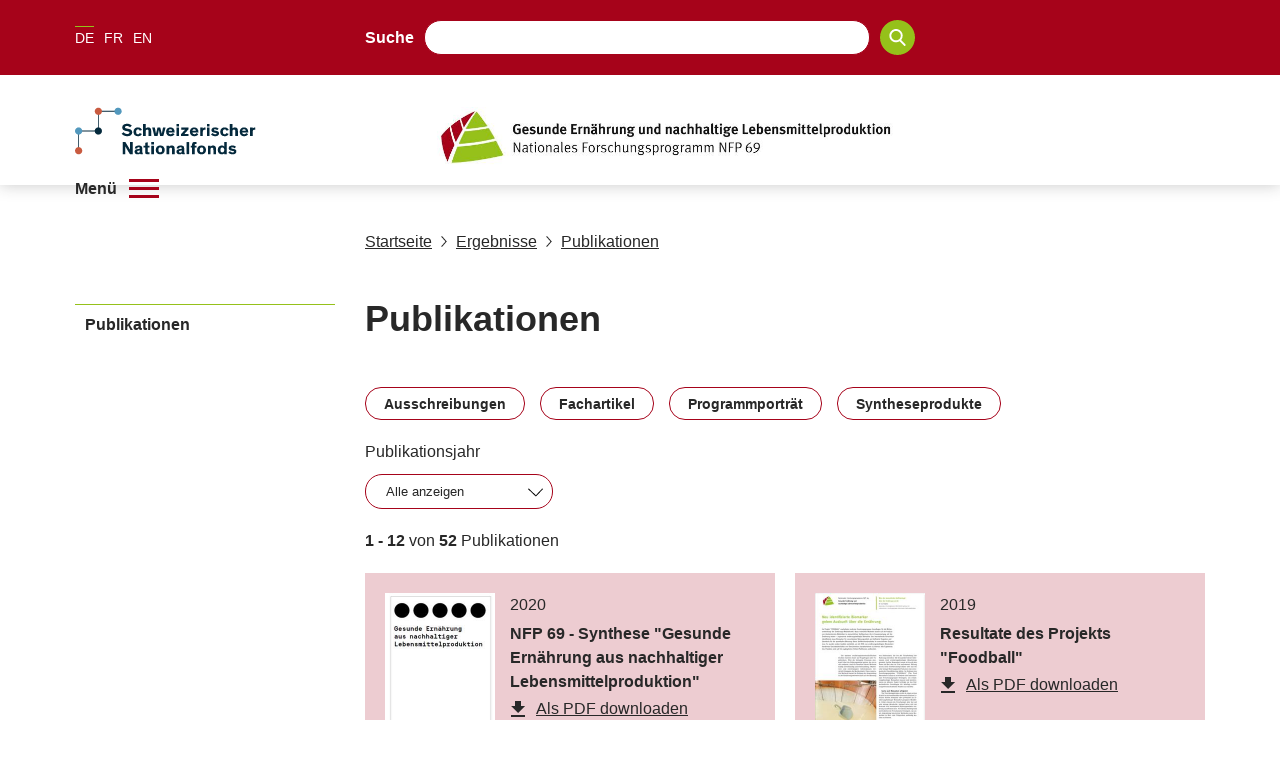

--- FILE ---
content_type: application/javascript; charset=UTF-8
request_url: https://www.nfp69.ch/_next/static/chunks/pages/%5Blang%5D/%5B...path%5D-a46ca3c7a1ab2adc.js
body_size: -6
content:
(self.webpackChunk_N_E=self.webpackChunk_N_E||[]).push([[294],{8679:function(n,u,t){(window.__NEXT_P=window.__NEXT_P||[]).push(["/[lang]/[...path]",function(){return t(7291)}])},7291:function(n,u,t){"use strict";t.r(u),t.d(u,{__N_SSP:function(){return c},default:function(){return e}});var _=t(2322);t(2784);var r=t(9667),c=!0;function e(n){return(0,_.jsx)(r.ZP,{...n})}}},function(n){n.O(0,[661,72,667,888,774,179],function(){return n(n.s=8679)}),_N_E=n.O()}]);